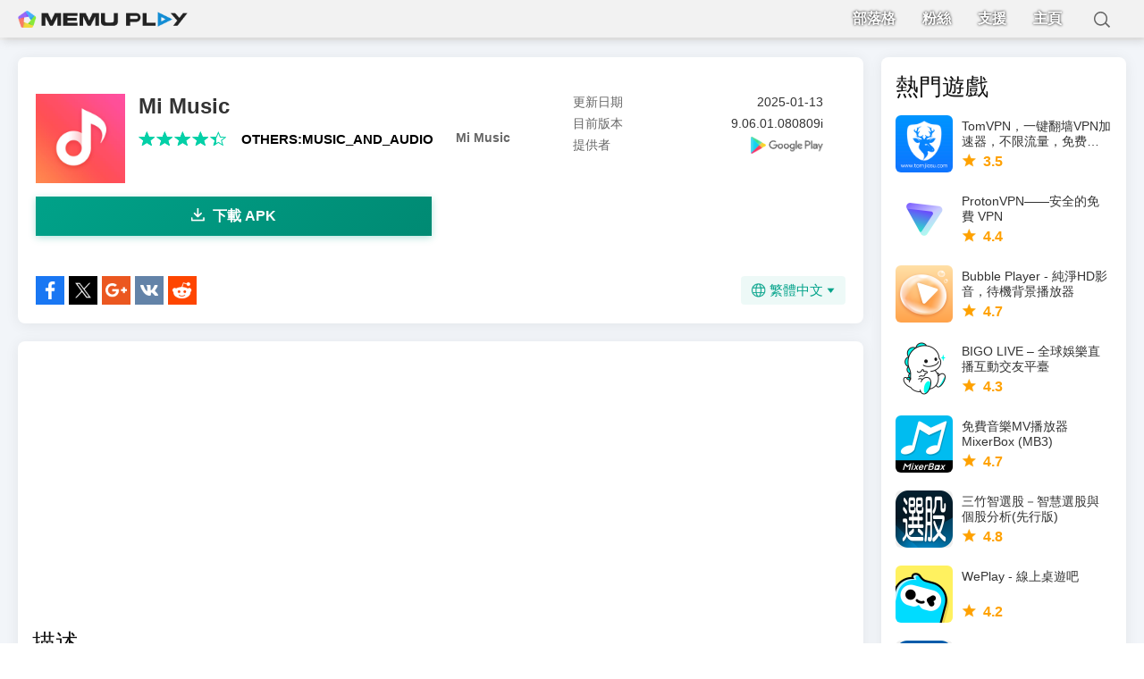

--- FILE ---
content_type: text/html; charset=utf-8
request_url: https://m.memuplay.com/tw/download-com.miui.player-apk.html
body_size: 10053
content:
<!DOCTYPE html>
<html lang="tw">
<head>
    <meta charset="UTF-8">
    <meta name="viewport" content="width=device-width,initial-scale=1.0,minimum-scale=1.0,maximum-scale=1.0,user-scalable=no">
    <title>下載Mi Music APK</title>
    <!--keyword-->
    <meta name="keywords" content="Mi Music, Mi Music安卓版, Mi Music安卓下載, Mi Musicapk, Mi Music安卓apk, Mi Music下載"/>
    <!--description-->
    <meta name="description" content="Mi Music安卓版APK下載。 Mi Music - Free and unlimited Music app!"/>
    <meta property="og:locale" content="tw_TW" />
    <meta property="og:type" content="website">
    <meta property="og:title" content="下載Mi Music APK" />
    <meta property="og:description" content="Mi Music安卓版APK下載。 Mi Music - Free and unlimited Music app!" />
    <meta property="og:url" content="https://m.memuplay.com/tw/download-com.miui.player-apk.html" />
    <meta property="og:site_name" content="Memu Apk Download" />
    <meta property="og:image" content="com.miui.player-TW" />

    <meta property="twitter:card" content="summary" />
    <meta property="twitter:site" content="@Microvirt">
    <meta property="twitter:title" content="下載Mi Music APK" />
    <meta property="twitter:description" content="Mi Music安卓版APK下載。 Mi Music - Free and unlimited Music app!" />
    <meta property="twitter:url" content="https://m.memuplay.com/tw/download-com.miui.player-apk.html" />
    <meta property="twitter:image" content="com.miui.player-TW" />

    <meta name="YahooSeeker" content="Index,Follow" />
    <meta name="Googlebot" content="Index,Follow" />
    <meta name="allow-search" content="Yes" />
    <meta name="robots" content="all, index, follow" />
    <link rel="canonical" href="https://m.memuplay.com/tw/download-com.miui.player-apk.html"/>
    <link rel="icon" href="/home/Public/img/shortlogo.png" >
    <link rel="stylesheet" href="/home/Public/css/reset.css">
    <link rel="stylesheet" href="/home/Public/css/border.css">
    <link rel="stylesheet" href="/home/Public/css/swiper-3.4.2.min.css">
    <link rel="stylesheet" href="/home/Public/css/mpublic2.css">
    <link rel="stylesheet" href="/home/Public/css/mapps2.css">
    <!-- Global site tag (gtag.js) - Google Analytics -->
    <script async src="https://www.googletagmanager.com/gtag/js?id=UA-75186244-8"></script>
    <script>
        (function (doc, win) {
            var docEl = doc.documentElement,
                    resizeEvt = 'orientationchange' in window ? 'orientationchange' : 'resize',
                    recalc = function () {
                        var clientWidth = docEl.clientWidth;
                        if (!clientWidth) return;
                        var minWidth = Math.min(clientWidth, 390);
                        docEl.style.fontSize = 50 * (minWidth / 390) + 'px';
                    };
            if (!doc.addEventListener) return;
            win.addEventListener(resizeEvt, recalc, false);
            doc.addEventListener('DOMContentLoaded', recalc, false);
        })(document, window);

        window.dataLayer = window.dataLayer || [];
        function gtag(){dataLayer.push(arguments);}
        gtag('js', new Date());

        gtag('config', 'UA-75186244-8');
    </script>
    <script type="application/ld+json">
        {
            "@context": "https://schema.org",
            "@type": "BreadcrumbList",
            "itemListElement": [{
                "@type": "ListItem",
                "position": 1,
                "name": "主頁",
                "item": "https://m.memuplay.com/tw/"
            }, {
                "@type": "ListItem",
                "position": 2,
                "name": "Mi Music",
                "item": "https://m.memuplay.com/tw/download-com.miui.player-apk.html"
            }]
        }
    </script>
    <script async src="https://securepubads.g.doubleclick.net/tag/js/gpt.js"></script>
        <script async src="https://pagead2.googlesyndication.com/pagead/js/adsbygoogle.js"></script>
        <script>
        	(adsbygoogle = window.adsbygoogle || []).push({
        		google_ad_client: "ca-pub-4201334306964693",
        		enable_page_level_ads: true
        	});
        </script></head>
<body class="grey-bg">
            <div class="header no-shot">
            <div class="app-background"></div>        <div class="nav">
            <div class="btn_down">
                <div id="btn_down"></div>
                <div class="memu">
                    <span class="bar1"></span>
                    <span class="bar2"></span>
                    <span class="bar3"></span>
                </div>
                <div class="fixed">
                    <ul>
                        <li>
                            <a href="https://www.memuplay.com/blog/tw/" class="nav-show border-bottom" rel="nofollow">
                                部落格                            </a>
                        </li>
                        <li>
                            <a href="https://www.facebook.com/memu.xyaz.tw" class="nav-show border-bottom" rel="nofollow">
                                粉絲                            </a>
                        </li>
                        <li>
                            <a href="https://www.facebook.com/groups/memu.xyaz.tw" class="nav-show border-bottom" rel="nofollow">
                                支援                            </a>
                        </li>
                        <li>
                            <a href="https://m.memuplay.com/tw/" class="nav-show border-bottom">
                                主頁                            </a>
                        </li>
                    </ul>
                </div>
                <div class="search-box">
                    <div class="search-content">
                        <div class="search-btn"></div>
                        <div class="search-input">
                            <input type="text">
                        </div>
                    </div>
                </div>
            </div>
            <div class="search-ul">
                
            </div>
        </div>
    </div>
    <!--左--->

    <div class="container-wrapper">
    <div class="left-content-wrapper">
    <div class="app-info">
        <div class="content-box">
            <div class="app-l clearfix app-information">
                <a class="icon" href="https://play.google.com/store/apps/details?id=com.miui.player&hl=en" rel="nofollow">
                    <img class="lazy-load" src="https://dl.memuplay.com/new_market/img/com.miui.player.icon.2024-12-30-22-08-31.png" alt="Mi Music">
                </a>
                <div class="app-info-content">
                    <h2 class="app-name">Mi Music</h2>
                    <div class="rating clearfix">
                        <p class="l">3.9</p>
                    </div>
                    <h6 class="app-vendor">Mi Music</h6>
                    <!-- PC端使用napps.css样式的信息显示 -->
                    <div class="info-rating pc-only">
                        <p class="r">
                            <span><i></i></span>
                            <span><i></i></span>
                            <span><i></i></span>
                            <span><i></i></span>
                            <span><i style="width: 40%"></i></span>
                        </p>
                        <div class="info-category">
                            <a href="https://m.memuplay.com/tw/category/Others:Music_AND_Audio">OTHERS:MUSIC_AND_AUDIO</a>
                        </div>
                        <div class="info-vendor">
                            <a href="https://m.memuplay.com/tw/developer/Mi Music">Mi Music</a>
                        </div>
                    </div>
                </div>
                    <!-- PC端信息列表 - 与图标同一行 -->
                    <ul class="info-infoList pc-only">
                        <li>
                            <p class="info-t">更新日期</p>
                            <p class="info-a">2025-01-13</p>
                        </li>
                        <li>
                            <p class="info-t">目前版本</p>
                            <p class="info-a">9.06.01.080809i</p>
                        </li>
                        <li>
                            <p class="info-t">提供者</p>
                            <p class="info-a">
                                <a rel="nofollow"
                                    href="https://play.google.com/store/apps/details?id=com.miui.player"
                                    target="_blank">
                                                                    <img src="/home/Public/img/gp_logo_dark.png" alt="Mi Music PC" style="vertical-align: middle; border-radius: 0; display: block; height: 100%; width: 100%;">                                </a>
                            </p>
                        </li>
                    </ul>
            </div>
            <div class="ad-container-movable" style="margin-bottom: 0.4rem;background: #e6e6e6">
                <!-- ApkDetails-Top -->
                <ins class="adsbygoogle"
                     style="display:block"
                     data-ad-client="ca-pub-4201334306964693"
                     data-ad-slot="3265235746"
                     data-ad-format="auto"
                     data-full-width-responsive="true"></ins>
                <script>
                    (adsbygoogle = window.adsbygoogle || []).push({});
                </script>
            </div>            <a id="downloadBtn1" onClick="var appUrl = 'tw_Mi_Music';gtag('event', 'app_details',{'event_category': 'download', 'event_label': 'appurl_apk_'+appUrl, 'value': 1});" class="downloadMemuBtn" href="/tw/download-com.miui.player.html"><span><i></i>下載 APK</span></a>
                        <div id="share">
                <p>分享到:</p>
                <div class="clearfix">
                    <a class="icon-list facebook" href="https://www.facebook.com/sharer/sharer.php?u=https://m.memuplay.com/tw/download-com.miui.player-apk.html" onClick="var appUrl = 'tw_Mi_Music';gtag('event', 'facebook',{'event_category': 'share', 'event_label': 'share_'+appUrl, 'value': 1});" target="_blank" rel="nofollow"></a>
                    <a class="icon-list twitter" href="http://twitter.com/share?text=Mi Music&url=https://m.memuplay.com/tw/download-com.miui.player-apk.html" onClick="var appUrl = 'tw_Mi_Music';gtag('event', 'twitter',{'event_category': 'share', 'event_label': 'share_'+appUrl, 'value': 1});" target="_blank" rel="nofollow"></a>
                    <a class="icon-list google" href="https://plus.google.com/share?url=https://m.memuplay.com/tw/download-com.miui.player-apk.html" onClick="var appUrl = 'tw_Mi_Music';gtag('event', 'google',{'event_category': 'share', 'event_label': 'share_'+appUrl, 'value': 1});" target="_blank" rel="nofollow"></a>
                    <a class="icon-list vkontakte" href="https://vk.com/share.php?url=https://m.memuplay.com/tw/download-com.miui.player-apk.html&title=下載Mi Music APK" onClick="var appUrl = 'tw_Mi_Music';gtag('event', 'vkontakte',{'event_category': 'share', 'event_label': 'share_'+appUrl, 'value': 1});" target="_blank" rel="nofollow"></a>
                    <a class="icon-list reddit" href="https://www.reddit.com/submit?url=https://m.memuplay.com/tw/download-com.miui.player-apk.html&title=下載Mi Music APK" onClick="var appUrl = 'tw_Mi_Music';gtag('event', 'reddit',{'event_category': 'share', 'event_label': 'share_'+appUrl, 'value': 1});" target="_blank" rel="nofollow"></a>
                    <div class="nav-list-icon">
                        繁體中文<i></i>
                        <ul class="more-language">
                            <li style="cursor: pointer;">
                                        <a href="https://m.memuplay.com/download-com.miui.player-apk.html" data-lang="en">English</a>
                                    </li><li style="cursor: pointer;">
                                        <a href="https://m.memuplay.com/ar/download-com.miui.player-apk.html" data-lang="ar">العَرَبِيَّة</a>
                                    </li><li style="cursor: pointer;">
                                        <a href="https://m.memuplay.com/cs/download-com.miui.player-apk.html" data-lang="cs">Čeština</a>
                                    </li><li style="cursor: pointer;">
                                        <a href="https://m.memuplay.com/de/download-com.miui.player-apk.html" data-lang="de">Deutsch</a>
                                    </li><li style="cursor: pointer;">
                                        <a href="https://m.memuplay.com/es/download-com.miui.player-apk.html" data-lang="es">Español</a>
                                    </li><li style="cursor: pointer;">
                                        <a href="https://m.memuplay.com/fr/download-com.miui.player-apk.html" data-lang="fr">Français</a>
                                    </li><li style="cursor: pointer;">
                                        <a href="https://m.memuplay.com/gr/download-com.miui.player-apk.html" data-lang="gr">Ελληνικά</a>
                                    </li><li style="cursor: pointer;">
                                        <a href="https://m.memuplay.com/id/download-com.miui.player-apk.html" data-lang="id">Indonesia</a>
                                    </li><li style="cursor: pointer;">
                                        <a href="https://m.memuplay.com/it/download-com.miui.player-apk.html" data-lang="it">Italiano</a>
                                    </li><li style="cursor: pointer;">
                                        <a href="https://m.memuplay.com/pl/download-com.miui.player-apk.html" data-lang="pl">Polski</a>
                                    </li><li style="cursor: pointer;">
                                        <a href="https://m.memuplay.com/pt/download-com.miui.player-apk.html" data-lang="pt">Português</a>
                                    </li><li style="cursor: pointer;">
                                        <a href="https://m.memuplay.com/ru/download-com.miui.player-apk.html" data-lang="ru">Pусский</a>
                                    </li><li style="cursor: pointer;">
                                        <a href="https://m.memuplay.com/tr/download-com.miui.player-apk.html" data-lang="tr">Türkçe</a>
                                    </li><li style="cursor: pointer;">
                                        <a href="https://m.memuplay.com/uk/download-com.miui.player-apk.html" data-lang="uk">Українська</a>
                                    </li><li style="cursor: pointer;">
                                        <a href="https://m.memuplay.com/vi/download-com.miui.player-apk.html" data-lang="vi">Tiếng Việt</a>
                                    </li><li style="cursor: pointer;">
                                        <a href="https://m.memuplay.com/ko/download-com.miui.player-apk.html" data-lang="ko">한국어</a>
                                    </li><li style="cursor: pointer;">
                                        <a href="https://m.memuplay.com/nl/download-mi-music-apk.html" data-lang="nl">Nederlands</a>
                                    </li><li style="cursor: pointer;">
                                        <a href="https://m.memuplay.com/zh/download-mi-music-apk.html" data-lang="zh">新马简中</a>
                                    </li><li style="cursor: pointer;">
                                        <a href="https://m.memuplay.com/ms/download-mi-music-apk.html" data-lang="ms">Melayu</a>
                                    </li><li style="cursor: pointer;">
                                        <a href="https://m.memuplay.com/ur/download-mi-music-apk.html" data-lang="ur">اردو‎</a>
                                    </li><li style="cursor: pointer;">
                                        <a href="https://m.memuplay.com/bn/download-mi-music-apk.html" data-lang="bn">বাংলা</a>
                                    </li><li style="cursor: pointer;">
                                        <a href="https://m.memuplay.com/th/download-mi-music-apk.html" data-lang="th">ภาษาไทย</a>
                                    </li><li style="cursor: pointer;">
                                        <a href="https://m.memuplay.com/jp/download-mi-music-apk.html" data-lang="jp">日本語</a>
                                    </li>                        </ul>
                    </div>
                </div>
            </div>
        </div>
        <div class="content-box">
            <div class="info-title">
                <h3>描述</h3>
            </div>
            
                <div class="section-desc app-description limit-height">
                    <b>Mi Music - Free and unlimited Music app!</b><br>Get unlimited access to millions of music, curated playlists, and content from your favorite artists. This is the music app for you to listen to online and offline music. What&#39;s more? Hit music for free!!<br><br><b>Listen Unlimited! Kinds of music are all at Mi Music</b><br>Popular music, New songs, Live music, Classic, Jazz, Heavy Metal, Kpop, and more, whatever you want to listen to are at Mi Music. Tons of songs are waiting for you to play!<br><br><b>Main features of Mi Music:</b> <br>• Find streaming, hit music and play songs<br>• Play any mp3, song, and music online and offline<br>• My own music does matter: create and listen to your own playlists<br><br><b>Try free and unlimited music player-Mi Music now!</b><br>Send your feedback to: music-feedback@xiaomi.com                    <div class="desc-show-more">
                        <div class="show-more-end"></div>
                        <span>更多</span>
                    </div>
                            </div>
            <div class="app-tag"><span>OTHERS:MUSIC_AND_AUDIO</span></div>
        </div>
        <div class="content-box">
            <div class="info-title">
                <h3>版本 1.3.5 有什麼新功能？</h3>
            </div>
            <div class="section-desc app-description">
                <p>最後更新於 Jan 13,2025</p>
                <p>修復了小的 bug 並進行了一些改進。安裝或更新到最新版本來查看吧！</p>
                <div class="desc-show-more active">
                    <div class="show-more-end" style="display: none;"></div>
                    <span>收起</span>
                </div>
            </div>
        </div>
        
        <div class="content-box">
            <h3 class="info-title">截圖</h3>
            <div class="app-r">
                <div class="shot-pan swiper-container">
                    <div class="swiper-wrapper">
                        <div class="swiper-slide">
                                <div class="Button Block">
                                    <img class="swiper-load" src="https://dl.memuplay.com/new_market/img/com.miui.player.sc0.2024-12-30-22-08-31.jpg" alt="Mi Music">
                                </div>
                            </div><div class="swiper-slide">
                                <div class="Button Block">
                                    <img class="swiper-load" src="https://dl.memuplay.com/new_market/img/com.miui.player.sc1.2024-12-30-22-08-31.jpg" alt="Mi Music">
                                </div>
                            </div><div class="swiper-slide">
                                <div class="Button Block">
                                    <img class="swiper-load" src="https://dl.memuplay.com/new_market/img/com.miui.player.sc2.2024-12-30-22-08-31.jpg" alt="Mi Music">
                                </div>
                            </div><div class="swiper-slide">
                                <div class="Button Block">
                                    <img class="swiper-load" src="https://dl.memuplay.com/new_market/img/com.miui.player.sc3.2024-12-30-22-08-31.jpg" alt="Mi Music">
                                </div>
                            </div>                    </div>
                    <div class="swiper-button-prev"></div>
                    <div class="swiper-button-next"></div>
                </div>
            </div>
        </div>
        
        <div class="content-box">
            <h3 class="info-title">訊息</h3>
            <ul class="section-info">
                <li>
                    <p class="info-top">更新日期<span class="info-bot">2025-01-13</span></p>
                </li>
                <li>
                    <p class="info-top">目前版本<span class="info-bot">9.06.01.080809i</span></p>
                </li>
                <li>
                    <p class="info-top">提供者<a class="info-bot" rel="nofollow" href="https://play.google.com/store/apps/details?id=com.miui.player" target="_blank"><img src="/home/Public/img/gp_logo.png"></a></p>
                </li>
                <li>
                    <p class="info-top">Apk大小<span class="info-bot">146.2MB</span></p>
                </li>
                <li>
                    <p class="info-top">需要 Android<span class="info-bot">Android 4.4+ </span></p>
                </li>
                <li>
                    <p class="info-top"><a href="mailto:support@microvirt.com">回饋</a></p>
                </li>
            </ul>
        </div>
    </div>
        <div class="content-box">
        <h3 class="info-title">熱門話題</h3>
        <div class="recommend-list topic_blog">
            <ul>
                            </ul>
        </div>
    </div>
        <div class="content-box pc-only">
            <h3 class="info-title">Mi Music的類似內容</h3>
            <div class="related_app">
                <ul>
                    <li>
                            <a href="https://m.memuplay.com/tw/download-mbinc12.mb32-apk.html" class="game-desc">
                                <div class="li-icon">
                                    <img class="swiper-lazy" src="https://dl.memuplay.com/new_market/img/mbinc12.mb32.icon.2024-12-15-14-28-37.png" alt="免費音樂MV播放器 MixerBox (MB3)">
                                </div>
                                <div class="name-rating">
                                    <p class="game-name">免費音樂MV播放器 MixerBox (MB3)</p> 
                                    <div class="rating list-rating">
                                        <p class="l">4.7</p>
                                    </div>
                                </div>
                            </a>
                        </li><li>
                            <a href="https://m.memuplay.com/tw/download-com.cwj.hsing-apk.html" class="game-desc">
                                <div class="li-icon">
                                    <img class="swiper-lazy" src="https://dl.memuplay.com/new_market/img/com.cwj.hsing.icon.2024-12-05-16-45-02.png" alt="歡歌KTV">
                                </div>
                                <div class="name-rating">
                                    <p class="game-name">歡歌KTV</p> 
                                    <div class="rating list-rating">
                                        <p class="l">4.5</p>
                                    </div>
                                </div>
                            </a>
                        </li><li>
                            <a href="https://m.memuplay.com/tw/download-com.iplayer.playestore.ver-apk.html" class="game-desc">
                                <div class="li-icon">
                                    <img class="swiper-lazy" src="https://dl.memuplay.com/new_market/img/com.iplayer.playestore.ver.icon.2025-01-16-01-59-12.png" alt="iComic 愛動漫">
                                </div>
                                <div class="name-rating">
                                    <p class="game-name">iComic 愛動漫</p> 
                                    <div class="rating list-rating">
                                        <p class="l">5.0</p>
                                    </div>
                                </div>
                            </a>
                        </li><li>
                            <a href="https://m.memuplay.com/tw/download-com.tencent.ibg.joox-apk.html" class="game-desc">
                                <div class="li-icon">
                                    <img class="swiper-lazy" src="https://dl.memuplay.com/new_market/img/com.tencent.ibg.joox.icon.2024-01-23-00-05-46.png" alt="JOOX Music - Live and Karaoke">
                                </div>
                                <div class="name-rating">
                                    <p class="game-name">JOOX Music - Live and Karaoke</p> 
                                    <div class="rating list-rating">
                                        <p class="l">4.0</p>
                                    </div>
                                </div>
                            </a>
                        </li><li>
                            <a href="https://m.memuplay.com/tw/download-com.oldseven.hkmedley-apk.html" class="game-desc">
                                <div class="li-icon">
                                    <img class="swiper-lazy" src="https://dl.memuplay.com/new_market/img/com.oldseven.hkmedley.icon.2021-03-25-19-24-20.png" alt="70年代經典老歌 完全免費 懷舊老歌">
                                </div>
                                <div class="name-rating">
                                    <p class="game-name">70年代經典老歌 完全免費 懷舊老歌</p> 
                                    <div class="rating list-rating">
                                        <p class="l">4.1</p>
                                    </div>
                                </div>
                            </a>
                        </li><li>
                            <a href="https://m.memuplay.com/tw/download-com.yy.musicfm.tw-apk.html" class="game-desc">
                                <div class="li-icon">
                                    <img class="swiper-lazy" src="https://dl.memuplay.com/new_market/img/com.yy.musicfm.tw.icon.2024-10-12-11-37-55.png" alt="YY音樂">
                                </div>
                                <div class="name-rating">
                                    <p class="game-name">YY音樂</p> 
                                    <div class="rating list-rating">
                                        <p class="l">4.6</p>
                                    </div>
                                </div>
                            </a>
                        </li><li>
                            <a href="https://m.memuplay.com/tw/download-marshall-bluetooth-apk.html" class="game-desc">
                                <div class="li-icon">
                                    <img class="swiper-lazy" src="https://dl.memuplay.com/new_market/img/com.zoundindustries.marshallbt.icon.2024-12-30-22-08-56.png" alt="Marshall Bluetooth">
                                </div>
                                <div class="name-rating">
                                    <p class="game-name">Marshall Bluetooth</p> 
                                    <div class="rating list-rating">
                                        <p class="l">4.8</p>
                                    </div>
                                </div>
                            </a>
                        </li><li>
                            <a href="https://m.memuplay.com/tw/download-com.google.android.apps.youtube.music-apk.html" class="game-desc">
                                <div class="li-icon">
                                    <img class="swiper-lazy" src="https://dl.memuplay.com/new_market/img/com.google.android.apps.youtube.music.icon.2024-12-15-14-28-24.png" alt="YouTube Music - 串流歌曲與音樂影片">
                                </div>
                                <div class="name-rating">
                                    <p class="game-name">YouTube Music - 串流歌曲與音樂影片</p> 
                                    <div class="rating list-rating">
                                        <p class="l">4.5</p>
                                    </div>
                                </div>
                            </a>
                        </li>                </ul>
            </div>
        </div>            <!--右--->
</div>
<div class="right-content-wrapper">
    <div class="content-box">
        <h3 class="info-title">熱門遊戲</h3>
        <div class="related_app">
            <ul>
                <li>
                        <a href="https://m.memuplay.com/tw/download-com.eagleheart.tom-apk.html" class="game-desc">
                            <div class="li-icon">
                                <img class="swiper-lazy" src="https://dl.memuplay.com/new_market/img/com.eagleheart.tom.icon.2022-12-01-14-28-20.png" alt="TomVPN，一键翻墙VPN加速器，不限流量，免费试用7天">
                            </div>
                            <div class="name-rating">
                                <p class="game-name">TomVPN，一键翻墙VPN加速器，不限流量，免费试用7天 </p>
                                <div class="rating list-rating">
                                    <p class="l">3.5</p>
                                </div>
                            </div>
                        </a>
                    </li><li>
                        <a href="https://m.memuplay.com/tw/download-ch.protonvpn.android-apk.html" class="game-desc">
                            <div class="li-icon">
                                <img class="swiper-lazy" src="https://dl.memuplay.com/new_market/img/ch.protonvpn.android.icon.2025-01-16-02-23-20.png" alt="ProtonVPN——安全的免費 VPN">
                            </div>
                            <div class="name-rating">
                                <p class="game-name">ProtonVPN——安全的免費 VPN </p>
                                <div class="rating list-rating">
                                    <p class="l">4.4</p>
                                </div>
                            </div>
                        </a>
                    </li><li>
                        <a href="https://m.memuplay.com/tw/download-com.songs.bubble.player-apk.html" class="game-desc">
                            <div class="li-icon">
                                <img class="swiper-lazy" src="https://dl.memuplay.com/new_market/img/com.songs.bubble.player.icon.2024-12-27-19-12-33.png" alt="Bubble Player - 純淨HD影音，待機背景播放器">
                            </div>
                            <div class="name-rating">
                                <p class="game-name">Bubble Player - 純淨HD影音，待機背景播放器 </p>
                                <div class="rating list-rating">
                                    <p class="l">4.7</p>
                                </div>
                            </div>
                        </a>
                    </li><li>
                        <a href="https://m.memuplay.com/tw/download-sg.bigo.live-apk.html" class="game-desc">
                            <div class="li-icon">
                                <img class="swiper-lazy" src="https://dl.memuplay.com/new_market/img/sg.bigo.live.icon.2025-01-22-05-52-49.png" alt="BIGO LIVE – 全球娛樂直播互動交友平臺">
                            </div>
                            <div class="name-rating">
                                <p class="game-name">BIGO LIVE – 全球娛樂直播互動交友平臺 </p>
                                <div class="rating list-rating">
                                    <p class="l">4.3</p>
                                </div>
                            </div>
                        </a>
                    </li><li>
                        <a href="https://m.memuplay.com/tw/download-mbinc12.mb32-apk.html" class="game-desc">
                            <div class="li-icon">
                                <img class="swiper-lazy" src="https://dl.memuplay.com/new_market/img/mbinc12.mb32.icon.2024-12-15-14-28-37.png" alt="免費音樂MV播放器 MixerBox (MB3)">
                            </div>
                            <div class="name-rating">
                                <p class="game-name">免費音樂MV播放器 MixerBox (MB3) </p>
                                <div class="rating list-rating">
                                    <p class="l">4.7</p>
                                </div>
                            </div>
                        </a>
                    </li><li>
                        <a href="https://m.memuplay.com/tw/download-com.mtk.stockselection-apk.html" class="game-desc">
                            <div class="li-icon">
                                <img class="swiper-lazy" src="https://dl.memuplay.com/new_market/img/com.mtk.stockselection.icon.2025-01-16-02-37-16.png" alt="三竹智選股－智慧選股與個股分析(先行版)">
                            </div>
                            <div class="name-rating">
                                <p class="game-name">三竹智選股－智慧選股與個股分析(先行版) </p>
                                <div class="rating list-rating">
                                    <p class="l">4.8</p>
                                </div>
                            </div>
                        </a>
                    </li><li>
                        <a href="https://m.memuplay.com/tw/download-com.wejoy.weplay-apk.html" class="game-desc">
                            <div class="li-icon">
                                <img class="swiper-lazy" src="https://dl.memuplay.com/new_market/img/com.wejoy.weplay.icon.2025-04-13-15-20-47.png" alt="WePlay - 線上桌遊吧">
                            </div>
                            <div class="name-rating">
                                <p class="game-name">WePlay - 線上桌遊吧 </p>
                                <div class="rating list-rating">
                                    <p class="l">4.2</p>
                                </div>
                            </div>
                        </a>
                    </li><li>
                        <a href="https://m.memuplay.com/tw/download-com.yuanta.android.nexus-apk.html" class="game-desc">
                            <div class="li-icon">
                                <img class="swiper-lazy" src="https://dl.memuplay.com/new_market/img/com.yuanta.android.nexus.icon.2024-03-09-12-21-53.png" alt="投資先生">
                            </div>
                            <div class="name-rating">
                                <p class="game-name">投資先生 </p>
                                <div class="rating list-rating">
                                    <p class="l">3.7</p>
                                </div>
                            </div>
                        </a>
                    </li>            </ul>
        </div>
    </div>
</div>
</div>
    <!--底部--->
    <div id="footer">
        <div class="margin">
            <div class="clearfix">
<div class="footer-column">
    <div class="list follow">
        <p>Follow us</p>
        <ul>
                                    <li class="facebook-before"><a href="https://www.facebook.com/memu.xyaz.tw/" target="_blank" rel="nofollow">Facebook</a></li>
            <li class="twitter-before"><a href="https://twitter.com/microvirtmemu" target="_blank" rel="nofollow">X</a></li>
            <li class="youtube-before"><a href="https://www.youtube.com/channel/UCoe1kDAmGeiffK_RyfC8xDg" target="_blank" rel="nofollow">Youtube</a></li>
        </ul>
    </div>
    <div class="list">
        <p>支援&聯繫</p>
        <ul>
            <li><a href="https://www.memuplay.com/tw/support.html" target="_blank">技術支援</a></li>
            <li><a href="https://www.facebook.com/groups/memu.xyaz.tw/" target="_blank">在線群組</a></li>
            <li><a href="https://discord.gg/74CrKWse9W" target="_blank">Discord</a></li>
            <li><a href="mailto:business@microvirt.com" target="_blank">Email</a></li>
        </ul>
    </div>
</div>

<div class="footer-column">
    <div class="list">
        <p>火爆遊戲</p>
        <ul>
            <li><a target="_blank" href="https://m.memuplay.com/tw/download-com.play.rogt-apk.html" title="RO仙境傳説：新世代的誕生 APK"><span>RO仙境傳説：新世代的誕生 APK</span></a></li><li><a target="_blank" href="https://m.memuplay.com/tw/download-com.ImpulseGaming.GTAVMobile-apk.html" title="GTA 5 APK"><span>GTA 5 APK</span></a></li><li><a target="_blank" href="https://m.memuplay.com/tw/download-Brawl-Stars-apk.html" title="荒野亂鬥 APK"><span>荒野亂鬥 APK</span></a></li><li><a target="_blank" href="https://m.memuplay.com/tw/download-Roblox-apk.html" title="ROBLOX（機器磚塊） APK"><span>ROBLOX（機器磚塊） APK</span></a></li><li><a target="_blank" href="https://m.memuplay.com/tw/download-jp.pokemon.pokemontcgp-apk.html" title="Pokémon TCG Pocket APK"><span>Pokémon TCG Pocket APK</span></a></li><li><a target="_blank" href="https://m.memuplay.com/tw/download-blox-world-apk.html" title="Blox World APK"><span>Blox World APK</span></a></li><li><a target="_blank" href="https://m.memuplay.com/tw/download-com.miniclip.plagueinc-apk.html" title="Plague Inc. (瘟疫公司) APK"><span>Plague Inc. (瘟疫公司) APK</span></a></li><li><a target="_blank" href="https://m.memuplay.com/tw/download-jp.co.ponos.battlecatstw-apk.html" title="貓咪大戰爭 APK"><span>貓咪大戰爭 APK</span></a></li><li><a target="_blank" href="https://m.memuplay.com/tw/download-com.boyaa.enginexgxianggangqp.main-apk.html" title="開心鬥一番-港式麻雀·跑馬仔·鋤大D等5 IN 1 APK"><span>開心鬥一番-港式麻雀·跑馬仔·鋤大D等5 IN 1 APK</span></a></li><li><a target="_blank" href="https://m.memuplay.com/tw/download-com.urap.urjj-apk.html" title="Back Alley Tales APK"><span>Back Alley Tales APK</span></a></li>        </ul>
    </div>
</div>

<div class="footer-column">
    <div class="list">
        <p>最熱應用程式</p>
        <ul>
            <li><a target="_blank" href="https://m.memuplay.com/tw/download-com.eagleheart.tom-apk.html" title="TomVPN，一键翻墙VPN加速器，不限流量，免费试用7天 APK"><span>TomVPN，一键翻墙VPN加速器，不限流量，免费试用7天 APK</span></a></li><li><a target="_blank" href="https://m.memuplay.com/tw/download-ch.protonvpn.android-apk.html" title="ProtonVPN——安全的免費 VPN APK"><span>ProtonVPN——安全的免費 VPN APK</span></a></li><li><a target="_blank" href="https://m.memuplay.com/tw/download-com.songs.bubble.player-apk.html" title="Bubble Player - 純淨HD影音，待機背景播放器 APK"><span>Bubble Player - 純淨HD影音，待機背景播放器 APK</span></a></li><li><a target="_blank" href="https://m.memuplay.com/tw/download-sg.bigo.live-apk.html" title="BIGO LIVE – 全球娛樂直播互動交友平臺 APK"><span>BIGO LIVE – 全球娛樂直播互動交友平臺 APK</span></a></li><li><a target="_blank" href="https://m.memuplay.com/tw/download-mbinc12.mb32-apk.html" title="免費音樂MV播放器 MixerBox (MB3) APK"><span>免費音樂MV播放器 MixerBox (MB3) APK</span></a></li><li><a target="_blank" href="https://m.memuplay.com/tw/download-com.mtk.stockselection-apk.html" title="三竹智選股－智慧選股與個股分析(先行版) APK"><span>三竹智選股－智慧選股與個股分析(先行版) APK</span></a></li><li><a target="_blank" href="https://m.memuplay.com/tw/download-com.wejoy.weplay-apk.html" title="WePlay - 線上桌遊吧 APK"><span>WePlay - 線上桌遊吧 APK</span></a></li><li><a target="_blank" href="https://m.memuplay.com/tw/download-com.yuanta.android.nexus-apk.html" title="投資先生 APK"><span>投資先生 APK</span></a></li><li><a target="_blank" href="https://m.memuplay.com/tw/download-com.parpar.android-apk.html" title="ParPar - 激情約會 | 浪漫交友 APK"><span>ParPar - 激情約會 | 浪漫交友 APK</span></a></li><li><a target="_blank" href="https://m.memuplay.com/tw/download-com.jrzheng.supervpnfree-apk.html" title="SuperVPN 免费VPN客户端 APK"><span>SuperVPN 免费VPN客户端 APK</span></a></li>        </ul>
    </div>
</div>

<div class="footer-column">
    <div class="list">
        <p>更多遊戲</p>
        <ul>
            <li><a target="_blank" title="遊戲中心" href="https://m.memuplay.com/tw/">遊戲中心</a></li>
        </ul>
    </div>
    <div class="list">
        <p>關於</p>
        <ul>
            <li><a target="_blank" title="關於我們" href="https://www.memuplay.com/blog/about">關於我們</a></li>
            <li><a target="_blank" title="安卓模擬器" href="https://www.memuplay.com/blog/en/20170915-android-emulator-2.html">安卓模擬器</a></li>
            <li><a target="_blank" title="逍遙 9.0" href="https://www.memuplay.com/blog/tw/9-0-0released.html">逍遙 9.0</a></li>
            <li><a target="_blank" title="用電腦玩手機遊戲" href="https://www.memuplay.com/blog/how-to-play-android-games-on-pc.html">用電腦玩手機遊戲</a></li>
        </ul>
    </div>
</div>

<div class="footer-column">
    <div class="list">
        <p>企業版</p>
        <ul>
            <li><a target="_blank" title="企業版入口" href="https://www.memuplay.com/tw/business">企業版入口</a></li>
        </ul>
    </div>
    </div>
</div>
<div class="footer-text">
    <p>版權所有 © 2026 Microvirt</p>
    <div>
        <a href="https://www.memuplay.com/agreement.html" target="_blank">使用协议</a><span></span><a href="https://www.memuplay.com/privacy.html" target="_blank">隱私權政策</a><span></span><a href="https://www.memuplay.com/blog/index.php/about/" target="_blank">關於我們</a>
    </div>
</div>
        </div>
    </div>
    <script type="application/ld+json">
    	{
    		"@context": "https://schema.org",
    		"@type": "MobileApplication",
    		"operatingSystem": "Android",
    		"applicationCategory": "GameApplication, MultimediaApplication",
    		"name": "Mi Music",
    		"description": "Mi Music安卓版APK下載。 Mi Music - Free and unlimited Music app!",
    		"genre":["OTHERS:MUSIC_AND_AUDIO"],
    		"aggregateRating":{
    			"@type":"AggregateRating",
    			"ratingValue":"3.9",
    			"ratingCount":"661"
    		},
    		"author":{
    			"@type":"Organization",
    			"name":"Mi Music"
    		},
            "offers": {
                "@type": "Offer",
                "price": "0",
                "priceCurrency": "USD"
            }
    	}
    </script>
    <script src="/home/Public/js/libs/jquery-1.11.0.min.js"></script>
    <script src="/home/Public/js/libs/swiper-3.4.2.jquery.min.js"></script>
    <script src="/home/Public/js/mpublic.js"></script>
    <script>
        $(function () {
            // 描述区展开/收起
            function setDescriptionState($section, $btn, expand) {
                $section.toggleClass("limit-height", !expand).toggleClass("too-height", expand);
                $btn.toggleClass("active", expand).find(".show-more-end").toggle(!expand);
                $btn.find("span").text(expand ? "收起" : "更多");
            }
            // 广告位置移动
            function moveAdToDescription() {
                var $ad = $(".ad-container-movable"), $title = $(".app-description").closest(".content-box").find(".info-title").first();
                if (!$ad.length || !$title.length) return;
                var isPc = $(window).width() > 840, inDesc = $ad.hasClass("ad-in-description");
                if ((isPc && !inDesc) || (!isPc && inDesc)) {
                    $ad.detach().toggleClass("ad-in-description", isPc).css("display", "block")
                        .insertBefore(isPc ? $title : $("#downloadBtn1"));
                }
            }
            // 检查Show More按钮显示
            function checkShowMoreButtons() {
                $(".section-desc").each(function() {
                    var $btn = $(this).find(".desc-show-more");
                    if (!$btn.length) return;
                    var needToggle = this.scrollHeight - this.clientHeight > 10;
                    $btn.toggle(needToggle);
                    if (!needToggle) setDescriptionState($(this), $btn, false);
                });
            }
            // 检查轮播图箭头显示
            function checkSwiperOverflow() {
                var $pan = $('.shot-pan'), $wrap = $pan.find('.swiper-wrapper');
                if (!$wrap.length) return;
                var cWidth = $pan.width(), tWidth = 0;
                $wrap.find('.swiper-slide').each(function() { tWidth += $(this).outerWidth(true); });
                $pan.toggleClass('no-overflow', tWidth <= cWidth);
            }
            // 初始化
            setTimeout(function() { moveAdToDescription(); checkShowMoreButtons(); }, 400);
            $(window).on("resize", function() { moveAdToDescription(); checkShowMoreButtons(); checkSwiperOverflow(); });
            // 禁止fixed元素滚动
            document.getElementsByClassName("fixed")[0].addEventListener("touchmove", function(e) {
                e.preventDefault(); e.stopPropagation();
            }, false);
            // 轮播图初始化
            var swiper = new Swiper('.shot-pan', {
                slidesPerView: 'auto', spaceBetween: 8,
                nextButton: '.shot-pan .swiper-button-next',
                prevButton: '.shot-pan .swiper-button-prev'
            });
            $("img.swiper-load").load(function () {
                swiper.init();
                setTimeout(checkSwiperOverflow, 100);
            });
            $(".desc-show-more").on("click", function() {
                var $btn = $(this);
                var $section = $btn.closest(".section-desc");
                setDescriptionState($section, $btn, $section.hasClass("limit-height"));
            });
            $(".nav-list-icon").on("click",function () {
                if ($(this).hasClass("active")) {
                    $(".more-language").css("display","none");
                    $(this).removeClass("active");
                } else {
                    $(".more-language").css("display","block");
                    $(this).addClass("active");
                }
            });
            
            $("body").click(function(e) {
                if ($(e.target).hasClass("nav-list-icon") || $(e.target).parent().hasClass("nav-list-icon")) {
                    return;
                }
                if ($(".nav-list-icon").hasClass("active")) {
                    $(".more-language").css("display","none");
                    $(".nav-list-icon").removeClass("active");
                }
            });
            
            $(".more-language").on("click","a",function () {
                var exp = new Date();
                exp.setFullYear(exp.getFullYear()+100);
                var preferred_lang = $(this).attr("data-lang");
                if (preferred_lang == "cn")
                    return;
                document.cookie = "preferred_lang="+preferred_lang+";path=/;domain=.memuplay.com;expires=" + exp.toGMTString();
            });
        })
    </script>
</body>
</html>

--- FILE ---
content_type: text/html; charset=utf-8
request_url: https://www.google.com/recaptcha/api2/aframe
body_size: 266
content:
<!DOCTYPE HTML><html><head><meta http-equiv="content-type" content="text/html; charset=UTF-8"></head><body><script nonce="t2ALapHACbLRR_LxIGeiyQ">/** Anti-fraud and anti-abuse applications only. See google.com/recaptcha */ try{var clients={'sodar':'https://pagead2.googlesyndication.com/pagead/sodar?'};window.addEventListener("message",function(a){try{if(a.source===window.parent){var b=JSON.parse(a.data);var c=clients[b['id']];if(c){var d=document.createElement('img');d.src=c+b['params']+'&rc='+(localStorage.getItem("rc::a")?sessionStorage.getItem("rc::b"):"");window.document.body.appendChild(d);sessionStorage.setItem("rc::e",parseInt(sessionStorage.getItem("rc::e")||0)+1);localStorage.setItem("rc::h",'1769607979013');}}}catch(b){}});window.parent.postMessage("_grecaptcha_ready", "*");}catch(b){}</script></body></html>

--- FILE ---
content_type: application/javascript; charset=utf-8
request_url: https://fundingchoicesmessages.google.com/f/AGSKWxWCh4FM5jzCfCdb8TwKgUyFoD1pZUdM-lt5uwOEcdC0njGO9d9urJBU31BzCY4iWaHOpImI0DEyOpwgiHDThLuo0CZ9IYirvMiNLAwvMzY_Fnhr40mgHEF3EjC7G1tbLXII2Md8H6BUsC3owz5jDzAK-QgRSXcz_JIe3jD6jYQXn3L4rRWWPstO9ROO/_/images-v2/ad_/ad-image./Online-Adv--native-ad./adtracker?
body_size: -1289
content:
window['93d1ff0c-3e5d-458e-94f6-4152de9b8aea'] = true;